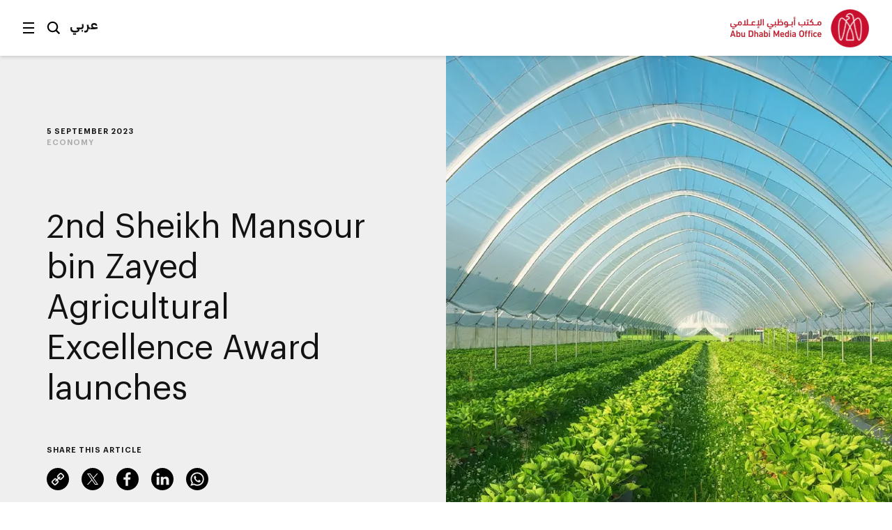

--- FILE ---
content_type: text/html;charset=utf-8
request_url: https://www.mediaoffice.abudhabi/en/economy/2nd-sheikh-mansour-bin-zayed-agricultural-excellence-award-launches/
body_size: 12716
content:



<!doctype html>
<html lang="en" class="no-js">
<head>
	<meta charset="utf-8">
	<meta http-equiv="X-UA-Compatible" content="IE=edge">
	<meta name="viewport" content="width=device-width, initial-scale=1.0, shrink-to-fit=no, viewport-fit=cover">
	
	
	
	<link rel="alternate" hreflang="ar" href="https://www.mediaoffice.abudhabi/ar/economy/2nd-sheikh-mansour-bin-zayed-agricultural-excellence-award-launches/" />
	<link rel="alternate" hreflang="en" href="https://www.mediaoffice.abudhabi/en/economy/2nd-sheikh-mansour-bin-zayed-agricultural-excellence-award-launches/" />
	<link rel="canonical" href="https://www.mediaoffice.abudhabi/en/economy/2nd-sheikh-mansour-bin-zayed-agricultural-excellence-award-launches/"/>
	<script>
		document.documentElement.classList.remove('no-js')
	</script>

	
	
		<!-- Google Tag Manager -->
		<script>
			dataLayer = [];
			
			dataLayer.push({ "pageId": "im:1e5e5b1e-ab59-4d34-ac9d-6fba78c60ce5" });
			
		</script>
	
		<script>
			(function(w,d,s,l,i){w[l]=w[l]||[];w[l].push({'gtm.start':
			new Date().getTime(),event:'gtm.js'});var f=d.getElementsByTagName(s)[0],
			j=d.createElement(s),dl=l!='dataLayer'?'&l='+l:'';j.async=true;j.src=
			'https://www.googletagmanager.com/gtm.js?id='+i+dl;f.parentNode.insertBefore(j,f);
			})(window,document,'script','dataLayer','GTM-53K6J4Z');
		</script>
	
		<!-- End Google Tag Manager -->
	
	<title>2nd Sheikh Mansour bin Zayed Agricultural Excellence Award launches</title>
	<meta name="description" content="Abu Dhabi Agriculture and Food Safety Authority (ADAFSA), the second edition of the Sheikh Mansour Bin Zayed Agricultural Excellence Award has been launched" />
	<link rel="shortcut icon" href="/static/img/favicon/favicon.baf5ddb1.ico">
	<link rel="apple-touch-icon-precomposed" href="/static/img/favicon/apple-touch-icon.3d7a75ad.png">
	<link rel="mask-icon" href="/static/img/favicon/safari-pinned-tab.7528bcc6.svg" color="#EF3F43">
	<meta name="application-name" content="Abu Dhabi Media Office">
	
	<meta property="og:type" content="website"/>
	<meta property="og:url" content="https://www.mediaoffice.abudhabi/en/economy/2nd-sheikh-mansour-bin-zayed-agricultural-excellence-award-launches/" />
	<meta property="og:title" content="2nd Sheikh Mansour bin Zayed Agricultural Excellence Award launches" />
	<meta property="og:image" content="https://www.mediaoffice.abudhabi/assets/resized/img/Abu-Dhabi-Media-Office-0-0-0-0.webp?k=7bd1853e3f" />
	<meta property="og:description" content="Abu Dhabi Agriculture and Food Safety Authority (ADAFSA), the second edition of the Sheikh Mansour Bin Zayed Agricultural Excellence Award has been launched" />
	
	<meta name="twitter:card" content="summary" />
	<meta name="twitter:url" content="https://www.mediaoffice.abudhabi/en/economy/2nd-sheikh-mansour-bin-zayed-agricultural-excellence-award-launches/" />
	<meta name="twitter:title" content="2nd Sheikh Mansour bin Zayed Agricultural Excellence Award launches" />
	<meta name="twitter:site" content="@admediaoffice"/>
	<meta name="twitter:image" content="https://www.mediaoffice.abudhabi/assets/resized/img/Abu-Dhabi-Media-Office-0-0-0-0.webp?k=7bd1853e3f" />
	<meta name="twitter:description" content="Abu Dhabi Agriculture and Food Safety Authority (ADAFSA), the second edition of the Sheikh Mansour…" />	
	
	<link href="/static/css/main.min.2414889a.css" rel="stylesheet" media="all"/>
	<script src="/static/js/head.min.996e9416.js"></script>

	
</head>
<body class="article-screen ltr">


	<!-- Google Tag Manager (noscript) -->
	
	<noscript><iframe src="https://www.googletagmanager.com/ns.html?id=GTM-53K6J4Z"
	height="0" width="0" style="display:none;visibility:hidden"></iframe></noscript>
	
	<!-- End Google Tag Manager (noscript) -->


<input type="checkbox" id="main-nav-menustate" class="menustate js-menustate" hidden="">
<input type="checkbox" id="main-nav-searchstate" class="menustate js-searchstate" hidden="">

<header class="site-header">
	<nav class="width-limit">
		<div class="controls">
			<label class="menuburger js-menuburger" for="main-nav-menustate" aria-hidden="true">
				<span class="ingredient -bun -top">
					<span class="bar"></span>
				</span>
				<span class="ingredient -patty">
					<span class="bar"></span>
				</span>
				<span class="ingredient -bun -bottom">
					<span class="bar"></span>
				</span>
			</label>

			<label for="main-nav-searchstate" class="search">
				Search
				<svg class="icon" xmlns="http://www.w3.org/2000/svg" width="24" height="24" viewBox="0 0 24 24">
					<path fill="#000000" d="M5.43786982,15.0108143 C2.79385379,12.3701204 2.79385379,8.07241582 5.43786982,5.4317219 C6.76025959,4.11099367 8.4972323,3.45139211 10.234205,3.45139211 C11.9704142,3.45139211 13.7073869,4.11099367 15.0297767,5.4317219 C17.6730292,8.07241582 17.6730292,12.3693578 15.0297767,15.0108143 C12.3849971,17.6537958 8.08264936,17.6530333 5.43786982,15.0108143 L5.43786982,15.0108143 Z M23,21.0654229 L17.6524146,15.7001551 C20.3262073,12.0910288 20.0376026,6.96520023 16.7652224,3.69769419 C13.1637717,0.100006097 7.30234778,0.101531188 3.70166062,3.69769419 C0.0994464592,7.29538229 0.0994464592,13.148679 3.70166062,16.7456045 C5.5020042,18.5444486 7.8681046,19.4434893 10.2334415,19.4434893 C12.1597633,19.4434893 14.0799771,18.8372659 15.7008971,17.6446453 L21.038557,23 L23,21.0654229 Z"></path>
				</svg>
			</label>

			
					<a class="language js-language-toggle" data-no-swup data-language="ar" data-context-path="">عربي</a>
					<noscript><a class="language -nojs" href="/ar/economy/2nd-sheikh-mansour-bin-zayed-agricultural-excellence-award-launches/">عربي</a></noscript>
				

			<div id="headersharing" class="sharing js-header-share-links">
				
					
						








	
			<ul class="external-links -xsmall -dark">
				<li class="link -u js-clipboard" data-clipboard-text="https://www.mediaoffice.abudhabi/en/economy/2nd-sheikh-mansour-bin-zayed-agricultural-excellence-award-launches/">
					<a class="target" data-no-swup href="/en/economy/2nd-sheikh-mansour-bin-zayed-agricultural-excellence-award-launches/">Link</a>
					<div class="clipboard-alert js-clipboard-alert">Copied</div>
				</li>
				<li class="link -x"><a data-no-swup class="target" target="_blank" rel="noopener nofollow" href="https://twitter.com/intent/tweet?url=https://www.mediaoffice.abudhabi/en/economy/2nd-sheikh-mansour-bin-zayed-agricultural-excellence-award-launches/&text=2nd Sheikh Mansour bin Zayed Agricultural Excellence Award launches via @admediaoffice&mdash;">Twitter</a></li>
				<li class="link -f"><a data-no-swup class="target" target="_blank" rel="noopener nofollow" href="https://www.facebook.com/sharer/sharer.php?u=https://www.mediaoffice.abudhabi/en/economy/2nd-sheikh-mansour-bin-zayed-agricultural-excellence-award-launches/&quote=2nd Sheikh Mansour bin Zayed Agricultural Excellence Award launches">Facebook</a></li>
				<li class="link -l"><a data-no-swup class="target" target="_blank" rel="noopener nofollow" href="https://www.linkedin.com/shareArticle?url=https://www.mediaoffice.abudhabi/en/economy/2nd-sheikh-mansour-bin-zayed-agricultural-excellence-award-launches/">LinkedIn</a></li>
			<li class="link -w"><a data-no-swup class="target" target="_blank" rel="noopener nofollow" href="whatsapp://send?text=https://www.mediaoffice.abudhabi/en/economy/2nd-sheikh-mansour-bin-zayed-agricultural-excellence-award-launches/">WhatsApp</a></li>
			</ul>
	

					
				
			</div>
		</div>

		<div class="articletitle" id="articletitle" aria-live="polite">
        	
                <p>2nd Sheikh Mansour bin Zayed Agricultural Excellence Award launches</p>
        	    
        </div>

	</nav>
</header>

<div class="brand-header">
	<div class="site-logo">
		<a href="/en/" class="logo">
			<img src="/static/img/adgmo-logotype.9bc57164.png" alt="Abu Dhabi Media Office" class="logotype" />
			<img src="/static/img/adgmo-logo.192dc46e.png" alt="Abu Dhabi Media Office Icon" class="icon" />
		</a>
	</div>
</div>

<div class="plain-nav -pageboundaries">
    <div class="brand-header">
        <div class="site-logo">
            <a href="/en/" class="logo">
                <img src="/static/img/adgmo-logotype.9bc57164.png" alt="Abu Dhabi Media Office" class="logotype" />
                <img src="/static/img/adgmo-logo.192dc46e.png" alt="Abu Dhabi Media Office Icon" class="icon" />
            </a>
        </div>
    </div>
</div>

<div class="site-nav nav-panel -pageboundaries">
	<ul class="items">
		
			
			
			
			<li>
				
						<a href="/en/">Home</a>
					
			</li>
		
			
			
			
			<li>
				
						<a href="/en/latest-news/">Latest News</a>
					
			</li>
		
			
			
			
			<li>
				
						<a href="/en/abudhabiinaweek/">Abu Dhabi in a Week</a>
					
			</li>
		
			
			
			
			<li>
				
						<a href="/en/this-is-abu-dhabi/">This is Abu Dhabi</a>
					
			</li>
		
			
			
			
			<li>
				
						<a href="/en/channel/year-of-family/">Year of Family</a>
					
			</li>
		
			
			
			
			<li>
				
						
						
							<h3 class="section -unlinked js-nav-section-toggle">
								<span class="label">Sections</span><span class="toggle"><svg xmlns="http://www.w3.org/2000/svg" width="14" height="10" viewBox="0 0 14 10"><polyline fill="none" stroke="currentColor" stroke-linecap="square" stroke-width="1.5" points="2 2.5 7 7.5 12 2.5"/></svg></span>
							</h3>
							<div class="subnav">
								<ul class="subitems">
									
										<li><a href="/en/arts-culture/">Arts &amp; Culture</a></li>
									
										<li><a href="/en/community/">Community</a></li>
									
										<li><a href="/en/crown-prince-news/">Crown Prince</a></li>
									
										<li><a href="/en/economy/">Economy</a></li>
									
										<li><a href="/en/education/">Education</a></li>
									
										<li><a href="/en/energy/">Energy</a></li>
									
										<li><a href="/en/environment/">Environment</a></li>
									
										<li><a href="/en/government-affairs/">Government Affairs</a></li>
									
										<li><a href="/en/health/">Health</a></li>
									
										<li><a href="/en/infrastructure/">Infrastructure</a></li>
									
										<li><a href="/en/security/">Security</a></li>
									
										<li><a href="/en/sport/">Sport</a></li>
									
										<li><a href="/en/technology/">Technology</a></li>
									
										<li><a href="/en/tourism/">Tourism</a></li>
									
										<li><a href="/en/transport/">Transport</a></li>
									
								</ul>
							</div>
						
					
			</li>
		
			
			
			
			<li>
				
						<a href="/en/channels/">Channels</a>
					
			</li>
		
			
			
			
			<li>
				
						<a href="/en/channel/admo-initiatives/">Initiatives</a>
					
			</li>
		
			
			
			
			<li>
				
						<a href="/en/abu-dhabi-media-office/">About ADMO</a>
					
			</li>
		
			
			
			
			<li>
				
						<a href="/en/contact-us/">Contact Us</a>
					
			</li>
		
	</ul>
	
	<div class="links">
		<p>Follow us</p>
		


<ul class="external-links -small -dark">
	<li class="link -x"><a class="target" data-no-swup href="https://twitter.com/admediaoffice">Twitter</a></li>
	<li class="link -f"><a class="target" data-no-swup href="https://www.facebook.com/ADmediaoffice/">Facebook</a></li>
	<li class="link -l"><a class="target" data-no-swup href="https://www.linkedin.com/company/admediaoffice">LinkedIn</a></li>
	<li class="link -i"><a class="target" data-no-swup href="https://www.instagram.com/admediaoffice/">Instagram</a></li>
	<li class="link -th"><a class="target" data-no-swup href="https://www.threads.net/@admediaoffice">Instagram</a></li>
</ul>
	</div>

	<div class="disclaimer"><p>Abu Dhabi Media Office - Copyright 2026</p></div>
</div>

<div class="search-panel nav-panel">
	
	<form method="get" action="/en/search/" class="search-form">
		<label for="search-text" class="_sr-only">Search</label>
		
		<input type="text" name="q" id="search-text" class="field" placeholder="Search our site" value="" />
		<input type="submit" class="button" value="Go" class="input-button" />
	</form>

	<div class="results">
		
			<p>Popular search terms</p>
			<div class="line-spacer -inside">
				<div class="wrap">
					<div class="border -thin"></div>
				</div>
			</div>
			<ul>
				
					<li><a href="/en/search/?q=Abu%20Dhabi">Abu Dhabi</a></li>
				
					<li><a href="/en/search/?q=Mohamed%20bin%20Zayed">Mohamed bin Zayed</a></li>
				
					<li><a href="/en/search/?q=Khaled%20bin%20Mohamed%20bin%20Zayed">Khaled bin Mohamed bin Zayed</a></li>
				
			</ul>
		
	</div>

	<div class="links">
		<p>Follow us</p>
		


<ul class="external-links -small -dark">
	<li class="link -x"><a class="target" data-no-swup href="https://twitter.com/admediaoffice">Twitter</a></li>
	<li class="link -f"><a class="target" data-no-swup href="https://www.facebook.com/ADmediaoffice/">Facebook</a></li>
	<li class="link -l"><a class="target" data-no-swup href="https://www.linkedin.com/company/admediaoffice">LinkedIn</a></li>
	<li class="link -i"><a class="target" data-no-swup href="https://www.instagram.com/admediaoffice/">Instagram</a></li>
	<li class="link -th"><a class="target" data-no-swup href="https://www.threads.net/@admediaoffice">Instagram</a></li>
</ul>
	</div>

	<div class="disclaimer"><p>Abu Dhabi Media Office - Copyright 2026</p></div>
</div>


<main class="site-body transition-fade" id="body" aria-live="polite" data-id="im:1e5e5b1e-ab59-4d34-ac9d-6fba78c60ce5">
	
			

<div class="width-limit -site -pageboundaries -hideOnDesktop">
	<div class="breadcrumb-list -tightenbottom -inset">
		<ul class="breadcrumbs">
			<li class="crumb"><a href="/en/">Home</a></li>
			<li class="crumb"><a href="/en/economy/">Economy</a></li>
			<li class="crumb">2nd Sheikh Mansour bin Zayed Agricultural Excellence Award launches</li>
		</ul>
	</div>
</div>

<script type="application/ld+json">
	{ "@context": "https://schema.org", "@type": "BreadcrumbList", "itemListElement": [ { "@type": "ListItem", "position": 1, "name": "2nd Sheikh Mansour bin Zayed Agricultural Excellence Award launches", "item": "https://www.mediaoffice.abudhabi/en/" }, { "@type": "ListItem", "position": 2, "name": "Economy", "item": "https://www.mediaoffice.abudhabi/en/economy/" }, { "@type": "ListItem", "position": 3, "name": "2nd Sheikh Mansour bin Zayed Agricultural Excellence Award launches" } ] }
</script>

			<div class="article-header">
				<div class="content">
					

	<div class="meta">
		<p class="title-label">5 September 2023</p>
		
			
					<p class="-grey"><a href="/en/economy/">Economy</a></p>
				
		
	</div>


					
					
							<figure class="media-element">
								<div class="image">
									<div class="aspect" style="padding-top: 56.25%">
										<img data-src="/assets/resized/sm/upload/xj/a4/4a/ss/20230904_ADAFSA_Launches%20Second%20Edition%20of%20SMAEA_web-0-690-0-0.webp?k=73d3d9a32d" data-srcset="/assets/resized/sm/upload/xj/a4/4a/ss/20230904_ADAFSA_Launches%20Second%20Edition%20of%20SMAEA_web-0-690-0-0.webp?k=73d3d9a32d 690w, /assets/resized/sm/upload/xj/a4/4a/ss/20230904_ADAFSA_Launches%20Second%20Edition%20of%20SMAEA_web-0-1380-0-0.webp?k=ad4854c87d 1380w" width="690" height="388" alt="2nd Sheikh Mansour bin Zayed Agricultural Excellence Award launches" class="lazyload -lazy" />
										<noscript>
											<img src="/assets/resized/sm/upload/xj/a4/4a/ss/20230904_ADAFSA_Launches%20Second%20Edition%20of%20SMAEA_web-0-690-0-0.webp?k=73d3d9a32d" srcset="/assets/resized/sm/upload/xj/a4/4a/ss/20230904_ADAFSA_Launches%20Second%20Edition%20of%20SMAEA_web-0-690-0-0.webp?k=73d3d9a32d 690w, /assets/resized/sm/upload/xj/a4/4a/ss/20230904_ADAFSA_Launches%20Second%20Edition%20of%20SMAEA_web-0-1380-0-0.webp?k=ad4854c87d 1380w" width="690" height="388" alt="2nd Sheikh Mansour bin Zayed Agricultural Excellence Award launches" />
										</noscript>
									</div>
								</div>
							</figure>
						
					<h1 class="title">2nd Sheikh Mansour bin Zayed Agricultural Excellence Award launches</h1>
					

					








	
		<div class="share js-article-share-links">
			<p class="share-options">Share this article</p>
	
			<ul class="external-links -dark">
				<li class="link -u js-clipboard" data-clipboard-text="https://www.mediaoffice.abudhabi/en/economy/2nd-sheikh-mansour-bin-zayed-agricultural-excellence-award-launches/">
					<a class="target" data-no-swup href="/en/economy/2nd-sheikh-mansour-bin-zayed-agricultural-excellence-award-launches/">Link</a>
					<div class="clipboard-alert js-clipboard-alert">Copied</div>
				</li>
				<li class="link -x"><a data-no-swup class="target" target="_blank" rel="noopener nofollow" href="https://twitter.com/intent/tweet?url=https://www.mediaoffice.abudhabi/en/economy/2nd-sheikh-mansour-bin-zayed-agricultural-excellence-award-launches/&text=2nd Sheikh Mansour bin Zayed Agricultural Excellence Award launches via @admediaoffice&mdash;">Twitter</a></li>
				<li class="link -f"><a data-no-swup class="target" target="_blank" rel="noopener nofollow" href="https://www.facebook.com/sharer/sharer.php?u=https://www.mediaoffice.abudhabi/en/economy/2nd-sheikh-mansour-bin-zayed-agricultural-excellence-award-launches/&quote=2nd Sheikh Mansour bin Zayed Agricultural Excellence Award launches">Facebook</a></li>
				<li class="link -l"><a data-no-swup class="target" target="_blank" rel="noopener nofollow" href="https://www.linkedin.com/shareArticle?url=https://www.mediaoffice.abudhabi/en/economy/2nd-sheikh-mansour-bin-zayed-agricultural-excellence-award-launches/">LinkedIn</a></li>
			<li class="link -w"><a data-no-swup class="target" target="_blank" rel="noopener nofollow" href="whatsapp://send?text=https://www.mediaoffice.abudhabi/en/economy/2nd-sheikh-mansour-bin-zayed-agricultural-excellence-award-launches/">WhatsApp</a></li>
			</ul>
	
		</div>
	

				</div>
			</div>
			

<div class="width-limit -site -pageboundaries -hideOnMobile">
	<div class="breadcrumb-list -inset">
		<ul class="breadcrumbs">
			<li class="crumb"><a href="/en/">Home</a></li>
			<li class="crumb"><a href="/en/economy/">Economy</a></li>
			<li class="crumb">2nd Sheikh Mansour bin Zayed Agricultural Excellence Award launches</li>
		</ul>
	</div>
</div>

<script type="application/ld+json">
	{ "@context": "https://schema.org", "@type": "BreadcrumbList", "itemListElement": [ { "@type": "ListItem", "position": 1, "name": "2nd Sheikh Mansour bin Zayed Agricultural Excellence Award launches", "item": "https://www.mediaoffice.abudhabi/en/" }, { "@type": "ListItem", "position": 2, "name": "Economy", "item": "https://www.mediaoffice.abudhabi/en/economy/" }, { "@type": "ListItem", "position": 3, "name": "2nd Sheikh Mansour bin Zayed Agricultural Excellence Award launches" } ] }
</script>

			<div class="width-limit -site -pageboundaries">
				<div class="article-column">
		
		<div class="article-body">
			<div class="content">
				

	
			<p>Named after <a href="/en/topic/mansour-bin-zayed-al-nahyan/">His Highness Sheikh Mansour bin Zayed Al Nahyan,</a> Vice President of the UAE, Deputy Prime Minister, Minister of the Presidential Court, and Chairman of the Board of Directors of the <a href="/en/topic/abu-dhabi-agriculture-and-food-safety-authority/">Abu Dhabi Agriculture and Food Safety Authority (ADAFSA)</a>, the second edition of the <a href="/en/topic/sheikh-mansour-bin-zayed-award-for-agricultural/">Sheikh Mansour Bin Zayed Agricultural Excellence Award</a> has been launched.</p>
<p>Organised by ADAFSA, the award aims to stimulate growth in crop and livestock agricultural sectors, while also recognising outstanding farmers and livestock breeders in the UAE. The award will highlight their crucial role in achieving agricultural sustainability, UAE food security and elevating the quality of local production. Additionally, it aims to foster a spirit of positive competition among farmers and livestock breeders.</p>
<p>With prizes totalling more than AED10 million, the award's second cycle encompasses various categories, including main award categories, several activities associated with the <a href="/en/topic/sheikh-zayed-festival/">Sheikh Zayed Festival</a> in Al Wathba, as well as various other festivals organised within the award.</p>
<p>Her Excellency Dr Mariam Hareb Al Suwaidi, Deputy Director General for Operational Affairs and Chairman of the Higher Organising Committee of the Sheikh Mansour bin Zayed Agricultural Excellence Award, emphasised that the programme continues to receive support from His Highness Sheikh Mansour bin Zayed Al Nahyan, who deeply believes in the significance of the agriculture and animal wealth sector.</p>
<p>The initiative is in line with His Highness&rsquo; dedication to encourage and honour distinguished farmers, livestock breeders, and commercial farms across the UAE. Moreover, it aims to promote agricultural innovation, both in crop and livestock sectors, and encourage the adoption of best agricultural practices.</p>
<p>This year, the award introduces a new category, adding to the existing nine festivals and 62 competitions associated with the award. The award is divided into four main categories.</p>
<p>The first category features eight sub-category awards for distinguished farmers and breeders, with four given to crop production-related sub-categories, including the Best Farm in Open Field Cultivation, the Best Farm in Greenhouse Cultivation, the Best Farm in Fruit Production, and the Best Organic Farm. The other four sub-category awards will be given to animal production-related sub-categories, including Productive Farm, Small-Scale Producers, Beekeepers, and Aquatic Farms.</p>
<p>The Agricultural Innovation Category features two awards, the first for crop production and the other for animal production. Meanwhile, the Commercial Farms Category features two awards, one for commercial animal production, and the other for commercial crop production.</p>
<p>For the award's second edition, a new category was introduced to recognise exceptional women in agriculture. This fourth category is dedicated to honouring the best distinguished woman farmer and breeder, with two awards: one for the Best Distinguished Farmer and the other for the Best Distinguished Breeder. The aim is to support and recognise women's significant role and efforts in agriculture, which contribute to enhancing the food security system.</p>
<p>In addition to the main award categories, this year's edition includes various associated contests, such as the best product of dates, best manufacturing products from palm, best fruit basket of the house, best fig basket, and best Sidr fruits competitions. Additionally, there will be a live cooking competition, a contest for the best animal and marine food processing, a competition for the best dairy product, livestock competitions, and an awareness of promotional competition.</p>
<p>The award's activities will be complemented by diverse festivals, including the Fig Festival, Almond Festival, Strawberry Festival, Sidr Festival, Corn Festival, Local Aquaculture Farms Products Festival (Our Farms Fish/Desert Fish), Traditional Food Festival for Productive Families, Agricultural Inputs Festival, and Dairy Products Festival &ndash; Factories Category, all organised within the Sheikh Zayed Festival in Al Wathba.</p>
<p>Registration will be open until November 2023, after which the technical and field evaluation phase will begin. Qualifying farms will be evaluated in person according to the criteria and conditions of the award, which were devised by a specialised technical committee of experts and technicians in crop and livestock agriculture, in addition to agricultural innovation.</p>
<p>The finalists will be announced after the preliminary evaluation results are approved, and the award ceremony to honour the winners will take place in February 2024, with the presence of all participants.</p>
<p>The Sheikh Mansour bin Zayed Agricultural Excellence Award aims to emphasise the UAE's leading role in stimulating sustainable agriculture and innovation, and to highlight the keenness of the wise leadership to honour outstanding farmers and breeders. The award is also a tribute to ADAFSA's achievements in agricultural sustainability and food and biosecurity.</p>
<p><a href="/en/environment/adafsa-honours-50-winners-of-inaugural-sheikh-mansour-bin-zayed-agricultural-excellence-award/">The inaugural award was well-received by farmers and other interested parties. Fifty participants won prizes in the first session, and 171 participants won prizes in the associated contests. In total, 832 participants from various emirates and GCC countries competed in the award and its associated contests</a>.</p>
<p>In the first round of the award, a total of 348 participants from various emirates joined in the competition across the three main categories of the award. Out of the total number of participants, 227 competed in the crop category while 121 participated in the livestock category.</p>
<p>ADAFSA invites all small-scale farmers, breeders, and commercial farmers in the UAE to promptly register to participate in the Award through the registration form on the award&rsquo;s website <a href="https://smaea.ae/" target="_blank" rel="noopener">www.smaea.ae</a> For any enquiries, individuals can contact the award organisers via 0542893389.</p>
		

			</div>
			</div>

			
				<div class="tag-footer">
					<div class="content">
						<div class="border">
							<div class="tags-list">
								
									<a href="/en/topic/abu-dhabi-agriculture-and-food-safety-authority/" class="tag">Abu Dhabi Agriculture and Food Safety Authority</a>
								
									<a href="/en/economy/" class="tag">Economy</a>
								
									<a href="/en/topic/sheikh-mansour-bin-zayed-award-for-agricultural/" class="tag">Sheikh Mansour Bin Zayed Award for Agricultural Excellence</a>
								
									<a href="/en/topic/sheikh-zayed-festival/" class="tag">Sheikh Zayed Festival</a>
								
							</div>
						</div>
					</div>
				</div>
			
		</div>

		
		
			<script type="application/ld+json">
				{"image":["/assets/img/Abu-Dhabi-Media-Office.jpg?k=84c67374b2"],"articleBody":"Named after His Highness Sheikh Mansour bin Zayed Al Nahyan, Vice President of the UAE, Deputy Prime Minister, Minister of the Presidential Court, and Chairman of the Board of Directors of the Abu Dhabi Agriculture and Food Safety Authority (ADAFSA), the second edition of the Sheikh Mansour Bin Zayed Agricultural Excellence Award has been launched.\r\nOrganised by ADAFSA, the award aims to stimulate growth in crop and livestock agricultural sectors, while also recognising outstanding farmers and livestock breeders in the UAE. The award will highlight their crucial role in achieving agricultural sustainability, UAE food security and elevating the quality of local production. Additionally, it aims to foster a spirit of positive competition among farmers and livestock breeders.\r\nWith prizes totalling more than AED10 million, the award's second cycle encompasses various categories, including main award categories, several activities associated with the Sheikh Zayed Festival in Al Wathba, as well as various other festivals organised within the award.\r\nHer Excellency Dr Mariam Hareb Al Suwaidi, Deputy Director General for Operational Affairs and Chairman of the Higher Organising Committee of the Sheikh Mansour bin Zayed Agricultural Excellence Award, emphasised that the programme continues to receive support from His Highness Sheikh Mansour bin Zayed Al Nahyan, who deeply believes in the significance of the agriculture and animal wealth sector.\r\nThe initiative is in line with His Highness\u2019 dedication to encourage and honour distinguished farmers, livestock breeders, and commercial farms across the UAE. Moreover, it aims to promote agricultural innovation, both in crop and livestock sectors, and encourage the adoption of best agricultural practices.\r\nThis year, the award introduces a new category, adding to the existing nine festivals and 62 competitions associated with the award. The award is divided into four main categories.\r\nThe first category features eight sub-category awards for distinguished farmers and breeders, with four given to crop production-related sub-categories, including the Best Farm in Open Field Cultivation, the Best Farm in Greenhouse Cultivation, the Best Farm in Fruit Production, and the Best Organic Farm. The other four sub-category awards will be given to animal production-related sub-categories, including Productive Farm, Small-Scale Producers, Beekeepers, and Aquatic Farms.\r\nThe Agricultural Innovation Category features two awards, the first for crop production and the other for animal production. Meanwhile, the Commercial Farms Category features two awards, one for commercial animal production, and the other for commercial crop production.\r\nFor the award's second edition, a new category was introduced to recognise exceptional women in agriculture. This fourth category is dedicated to honouring the best distinguished woman farmer and breeder, with two awards: one for the Best Distinguished Farmer and the other for the Best Distinguished Breeder. The aim is to support and recognise women's significant role and efforts in agriculture, which contribute to enhancing the food security system.\r\nIn addition to the main award categories, this year's edition includes various associated contests, such as the best product of dates, best manufacturing products from palm, best fruit basket of the house, best fig basket, and best Sidr fruits competitions. Additionally, there will be a live cooking competition, a contest for the best animal and marine food processing, a competition for the best dairy product, livestock competitions, and an awareness of promotional competition.\r\nThe award's activities will be complemented by diverse festivals, including the Fig Festival, Almond Festival, Strawberry Festival, Sidr Festival, Corn Festival, Local Aquaculture Farms Products Festival (Our Farms Fish/Desert Fish), Traditional Food Festival for Productive Families, Agricultural Inputs Festival, and Dairy Products Festival \u2013 Factories Category, all organised within the Sheikh Zayed Festival in Al Wathba.\r\nRegistration will be open until November 2023, after which the technical and field evaluation phase will begin. Qualifying farms will be evaluated in person according to the criteria and conditions of the award, which were devised by a specialised technical committee of experts and technicians in crop and livestock agriculture, in addition to agricultural innovation.\r\nThe finalists will be announced after the preliminary evaluation results are approved, and the award ceremony to honour the winners will take place in February 2024, with the presence of all participants.\r\nThe Sheikh Mansour bin Zayed Agricultural Excellence Award aims to emphasise the UAE's leading role in stimulating sustainable agriculture and innovation, and to highlight the keenness of the wise leadership to honour outstanding farmers and breeders. The award is also a tribute to ADAFSA's achievements in agricultural sustainability and food and biosecurity.\r\nThe inaugural award was well-received by farmers and other interested parties. Fifty participants won prizes in the first session, and 171 participants won prizes in the associated contests. In total, 832 participants from various emirates and GCC countries competed in the award and its associated contests.\r\nIn the first round of the award, a total of 348 participants from various emirates joined in the competition across the three main categories of the award. Out of the total number of participants, 227 competed in the crop category while 121 participated in the livestock category.\r\nADAFSA invites all small-scale farmers, breeders, and commercial farmers in the UAE to promptly register to participate in the Award through the registration form on the award\u2019s website www.smaea.ae For any enquiries, individuals can contact the award organisers via 0542893389.","@type":"NewsArticle","author":[{"@type":"Organization","name":"Abu Dhabi Media Office","logo":{"@type":"ImageObject","width":526,"url":"https://www.mediaoffice.abudhabi/static/img/adgmo-logo.192dc46e.png","height":110}}],"dateModified":"2025-09-30 10:13:27.687","isAccessibleForFree":true,"mainEntityOfPage":"https://www.mediaoffice.abudhabi/en/economy/2nd-sheikh-mansour-bin-zayed-agricultural-excellence-award-launches/","@context":"http://schema.org","url":"https://www.mediaoffice.abudhabi/en/economy/2nd-sheikh-mansour-bin-zayed-agricultural-excellence-award-launches/","datePublished":"2023-09-05 15:59:10.145","publisher":[{"@type":"Organization","name":"Abu Dhabi Media Office","logo":{"@type":"ImageObject","width":526,"url":"https://www.mediaoffice.abudhabi/static/img/adgmo-logo.192dc46e.png","height":110}}],"headline":"2nd Sheikh Mansour bin Zayed Agricultural Excellence Award launches","articleSection":"Economy"}
			</script>
		

	</div>

	

	
		
			<div class="grid-block">
				<div class="width-limit -site -pageboundaries">
					<div class="row-header -border -lazy lazyload" data-expand="-100">
						<div class="content">
							<h3 class="title">More on this Topic</h3>
						</div>
					</div>
					<div class="tile-grid -lazy js-tile-grid">
						
							







<div class="griditem type1" data-title-length="125">
	<div class="aspect"></div>
	<div class="container">
    
		<div class="promo-tile js-tile -lightoverlay -single" data-type="1">
			
				
				<div class="media-element -image">
					<div class="image">
						<div class="aspect">
							<img data-src="/assets/resized/sm/upload/i5/uq/4n/xg/20251219_GC_ADAFSA_AD%20Hosts%20Regional%20Camel%20Movement%20Workshop_Web-0-323-0-404-crop-aspect-NORTH.webp?k=04077477b3" data-srcset="/assets/resized/sm/upload/i5/uq/4n/xg/20251219_GC_ADAFSA_AD%20Hosts%20Regional%20Camel%20Movement%20Workshop_Web-0-323-0-404-crop-aspect-NORTH.webp?k=04077477b3 323w, /assets/resized/sm/upload/i5/uq/4n/xg/20251219_GC_ADAFSA_AD%20Hosts%20Regional%20Camel%20Movement%20Workshop_Web-0-646-0-808-crop-aspect-NORTH.webp?k=648f2ccd59 646w" width="323" height="404" alt="" class="-lazy lazyload" />
							<noscript>
								<img src="/assets/resized/sm/upload/i5/uq/4n/xg/20251219_GC_ADAFSA_AD%20Hosts%20Regional%20Camel%20Movement%20Workshop_Web-0-323-0-404-crop-aspect-NORTH.webp?k=04077477b3" srcset="/assets/resized/sm/upload/i5/uq/4n/xg/20251219_GC_ADAFSA_AD%20Hosts%20Regional%20Camel%20Movement%20Workshop_Web-0-323-0-404-crop-aspect-NORTH.webp?k=04077477b3 323w, /assets/resized/sm/upload/i5/uq/4n/xg/20251219_GC_ADAFSA_AD%20Hosts%20Regional%20Camel%20Movement%20Workshop_Web-0-646-0-808-crop-aspect-NORTH.webp?k=648f2ccd59 646w" width="323" height="404" alt="" />
							</noscript>
						</div>
					</div>
					
				</div>
				<div class="overlay -tall"></div>
			
			<a href="/en/security/abu-dhabi-agriculture-and-food-safety-authority-hosts-regional-workshop-on-facilitating-the-movement-of-camels-across-borders/" class="tile-content js-tile-content">
				<div class="content">
					<p class="metadata">Security</p>
					<div class="body js-tile-body">
						
						<h3 class="title -long" data-category="Security">Abu Dhabi Agriculture and Food Safety Authority hosts regional workshop on Facilitating the Movement of Camels Across Borders</h3>
						
					</div>
				</div>
				
			</a>
			
		</div>
	</div>
</div>
						
							







<div class="griditem type1" data-title-length="129">
	<div class="aspect"></div>
	<div class="container">
    
		<div class="promo-tile js-tile -lightoverlay -single" data-type="1">
			
				
				<div class="media-element -image">
					<div class="image">
						<div class="aspect">
							<img data-src="/assets/resized/sm/upload/jm/1c/x2/mi/20251216_GC_ADAFSA_Issues%20Resolution%20to%20Regulate%20Veterinary%20Medical%20Practices-02-0-323-0-404-crop-aspect-NORTH.webp?k=ef16e09342" data-srcset="/assets/resized/sm/upload/jm/1c/x2/mi/20251216_GC_ADAFSA_Issues%20Resolution%20to%20Regulate%20Veterinary%20Medical%20Practices-02-0-323-0-404-crop-aspect-NORTH.webp?k=ef16e09342 323w, /assets/resized/sm/upload/jm/1c/x2/mi/20251216_GC_ADAFSA_Issues%20Resolution%20to%20Regulate%20Veterinary%20Medical%20Practices-02-0-646-0-808-crop-aspect-NORTH.webp?k=fb9cb1219c 646w" width="323" height="404" alt="" class="-lazy lazyload" />
							<noscript>
								<img src="/assets/resized/sm/upload/jm/1c/x2/mi/20251216_GC_ADAFSA_Issues%20Resolution%20to%20Regulate%20Veterinary%20Medical%20Practices-02-0-323-0-404-crop-aspect-NORTH.webp?k=ef16e09342" srcset="/assets/resized/sm/upload/jm/1c/x2/mi/20251216_GC_ADAFSA_Issues%20Resolution%20to%20Regulate%20Veterinary%20Medical%20Practices-02-0-323-0-404-crop-aspect-NORTH.webp?k=ef16e09342 323w, /assets/resized/sm/upload/jm/1c/x2/mi/20251216_GC_ADAFSA_Issues%20Resolution%20to%20Regulate%20Veterinary%20Medical%20Practices-02-0-646-0-808-crop-aspect-NORTH.webp?k=fb9cb1219c 646w" width="323" height="404" alt="" />
							</noscript>
						</div>
					</div>
					
				</div>
				<div class="overlay -tall"></div>
			
			<a href="/en/economy/abu-dhabi-agriculture-and-food-safety-authority-adafsa-issues-resolution-regulating-veterinary-medical-practices-in-the-emirate/" class="tile-content js-tile-content">
				<div class="content">
					<p class="metadata">Economy</p>
					<div class="body js-tile-body">
						
						<h3 class="title -long" data-category="Economy">Abu Dhabi Agriculture and Food Safety Authority (ADAFSA) issues resolution regulating veterinary medical practices in the emirate</h3>
						
					</div>
				</div>
				
			</a>
			
		</div>
	</div>
</div>
						
							







<div class="griditem type1" data-title-length="100">
	<div class="aspect"></div>
	<div class="container">
    
		<div class="promo-tile js-tile -lightoverlay -single" data-type="1">
			
				
				<div class="media-element -image">
					<div class="image">
						<div class="aspect">
							<img data-src="/assets/resized/sm/upload/b0/xi/14/hv/web-0-323-0-404-crop-aspect-NORTH.webp?k=7b72103760" data-srcset="/assets/resized/sm/upload/b0/xi/14/hv/web-0-323-0-404-crop-aspect-NORTH.webp?k=7b72103760 323w, /assets/resized/sm/upload/b0/xi/14/hv/web-0-646-0-808-crop-aspect-NORTH.webp?k=eeb7207392 646w" width="323" height="404" alt="" class="-lazy lazyload" />
							<noscript>
								<img src="/assets/resized/sm/upload/b0/xi/14/hv/web-0-323-0-404-crop-aspect-NORTH.webp?k=7b72103760" srcset="/assets/resized/sm/upload/b0/xi/14/hv/web-0-323-0-404-crop-aspect-NORTH.webp?k=7b72103760 323w, /assets/resized/sm/upload/b0/xi/14/hv/web-0-646-0-808-crop-aspect-NORTH.webp?k=eeb7207392 646w" width="323" height="404" alt="" />
							</noscript>
						</div>
					</div>
					
				</div>
				<div class="overlay -tall"></div>
			
			<a href="/en/environment/largest-ever-global-food-week-in-abu-dhabi-strengthens-food-security-and-agricultural-sustainability/" class="tile-content js-tile-content">
				<div class="content">
					<p class="metadata">Environment</p>
					<div class="body js-tile-body">
						
						<h3 class="title -long" data-category="Environment">Largest-ever Global Food Week in Abu Dhabi strengthens food security and agricultural sustainability</h3>
						
					</div>
				</div>
				
			</a>
			
		</div>
	</div>
</div>
						
							







<div class="griditem type1" data-title-length="143">
	<div class="aspect"></div>
	<div class="container">
    
		<div class="promo-tile js-tile -lightoverlay -single" data-type="1">
			
				
				<div class="media-element -image">
					<div class="image">
						<div class="aspect">
							<img data-src="/assets/resized/sm/upload/2v/gs/kw/uj/20251020_ADAFSA_Earns%20Global%20Recognition%20at%20Apimondia%202025_Artboard%201-0-323-0-404-crop-aspect-NORTH.webp?k=7eb1e3c9da" data-srcset="/assets/resized/sm/upload/2v/gs/kw/uj/20251020_ADAFSA_Earns%20Global%20Recognition%20at%20Apimondia%202025_Artboard%201-0-323-0-404-crop-aspect-NORTH.webp?k=7eb1e3c9da 323w, /assets/resized/sm/upload/2v/gs/kw/uj/20251020_ADAFSA_Earns%20Global%20Recognition%20at%20Apimondia%202025_Artboard%201-0-646-0-808-crop-aspect-NORTH.webp?k=360660bd2f 646w" width="323" height="404" alt="" class="-lazy lazyload" />
							<noscript>
								<img src="/assets/resized/sm/upload/2v/gs/kw/uj/20251020_ADAFSA_Earns%20Global%20Recognition%20at%20Apimondia%202025_Artboard%201-0-323-0-404-crop-aspect-NORTH.webp?k=7eb1e3c9da" srcset="/assets/resized/sm/upload/2v/gs/kw/uj/20251020_ADAFSA_Earns%20Global%20Recognition%20at%20Apimondia%202025_Artboard%201-0-323-0-404-crop-aspect-NORTH.webp?k=7eb1e3c9da 323w, /assets/resized/sm/upload/2v/gs/kw/uj/20251020_ADAFSA_Earns%20Global%20Recognition%20at%20Apimondia%202025_Artboard%201-0-646-0-808-crop-aspect-NORTH.webp?k=360660bd2f 646w" width="323" height="404" alt="" />
							</noscript>
						</div>
					</div>
					
				</div>
				<div class="overlay -tall"></div>
			
			<a href="/en/environment/abu-dhabi-agriculture-and-food-safety-authority-adafsa-earns-global-recognition-at-apimondia-2025-copenhagen-for-uae-beekeeping-encyclopaedia/" class="tile-content js-tile-content">
				<div class="content">
					<p class="metadata">Environment</p>
					<div class="body js-tile-body">
						
						<h3 class="title -long" data-category="Environment">Abu Dhabi Agriculture and Food Safety Authority (ADAFSA) earns global recognition at Apimondia 2025 Copenhagen for UAE beekeeping encyclopaedia</h3>
						
					</div>
				</div>
				
			</a>
			
		</div>
	</div>
</div>
						
					</div>
					<div class="fade -left"></div>
					<div class="fade -right"></div>
				</div>
			</div>
		
	

	
		<div class="grid-block related-articles">
			<div class="width-limit -site -pageboundaries">
				<div class="row-header -border -lazy lazyload" data-expand="-100">
					<div class="content">
						<h3 class="title">Related Stories</h3>
					</div>
				</div>
				<div class="tile-grid -lazy js-tile-grid">
					
						







<div class="griditem type1" data-title-length="129">
	<div class="aspect"></div>
	<div class="container">
    
		<div class="promo-tile js-tile -darkoverlay -single" data-type="1">
			
				
				<div class="media-element -image">
					<div class="image">
						<div class="aspect">
							<img data-src="/assets/resized/sm/upload/j1/kv/fp/rm/web-0-323-0-404-crop-aspect-NORTH.webp?k=b670c1e75c" data-srcset="/assets/resized/sm/upload/j1/kv/fp/rm/web-0-323-0-404-crop-aspect-NORTH.webp?k=b670c1e75c 323w, /assets/resized/sm/upload/j1/kv/fp/rm/web-0-646-0-808-crop-aspect-NORTH.webp?k=34068a66ca 646w" width="323" height="404" alt="" class="-lazy lazyload" />
							<noscript>
								<img src="/assets/resized/sm/upload/j1/kv/fp/rm/web-0-323-0-404-crop-aspect-NORTH.webp?k=b670c1e75c" srcset="/assets/resized/sm/upload/j1/kv/fp/rm/web-0-323-0-404-crop-aspect-NORTH.webp?k=b670c1e75c 323w, /assets/resized/sm/upload/j1/kv/fp/rm/web-0-646-0-808-crop-aspect-NORTH.webp?k=34068a66ca 646w" width="323" height="404" alt="" />
							</noscript>
						</div>
					</div>
					
				</div>
				<div class="overlay -tall"></div>
			
			<a href="/en/arts-culture/under-the-patronage-of-mansour-bin-zayed-3rd-al-wathba-date-festival-to-take-place-in-abu-dhabi-as-part-of-sheikh-zayed-festival/" class="tile-content js-tile-content">
				<div class="content">
					<p class="metadata">Arts & Culture</p>
					<div class="body js-tile-body">
						
						<h3 class="title -long" data-category="Arts &amp; Culture">Under the patronage of Mansour bin Zayed, 3rd Al Wathba Date Festival to take place in Abu Dhabi as part of Sheikh Zayed Festival</h3>
						
					</div>
				</div>
				
			</a>
			
		</div>
	</div>
</div>
					
						







<div class="griditem type1" data-title-length="84">
	<div class="aspect"></div>
	<div class="container">
    
		<div class="promo-tile js-tile -darkoverlay -single" data-type="1">
			
				
				<div class="media-element -image">
					<div class="image">
						<div class="aspect">
							<img data-src="/assets/resized/sm/upload/gi/up/1n/69/20260102_GC_SZF_Record-Breaking%20New%20Year%E2%80%99s%20Eve_Web-0-323-0-404-crop-aspect-NORTH.webp?k=c32428e188" data-srcset="/assets/resized/sm/upload/gi/up/1n/69/20260102_GC_SZF_Record-Breaking%20New%20Year%E2%80%99s%20Eve_Web-0-323-0-404-crop-aspect-NORTH.webp?k=c32428e188 323w, /assets/resized/sm/upload/gi/up/1n/69/20260102_GC_SZF_Record-Breaking%20New%20Year%E2%80%99s%20Eve_Web-0-646-0-808-crop-aspect-NORTH.webp?k=3193ee71c6 646w" width="323" height="404" alt="" class="-lazy lazyload" />
							<noscript>
								<img src="/assets/resized/sm/upload/gi/up/1n/69/20260102_GC_SZF_Record-Breaking%20New%20Year%E2%80%99s%20Eve_Web-0-323-0-404-crop-aspect-NORTH.webp?k=c32428e188" srcset="/assets/resized/sm/upload/gi/up/1n/69/20260102_GC_SZF_Record-Breaking%20New%20Year%E2%80%99s%20Eve_Web-0-323-0-404-crop-aspect-NORTH.webp?k=c32428e188 323w, /assets/resized/sm/upload/gi/up/1n/69/20260102_GC_SZF_Record-Breaking%20New%20Year%E2%80%99s%20Eve_Web-0-646-0-808-crop-aspect-NORTH.webp?k=3193ee71c6 646w" width="323" height="404" alt="" />
							</noscript>
						</div>
					</div>
					
				</div>
				<div class="overlay -tall"></div>
			
			<a href="/en/tourism/sheikh-zayed-festival-breaks-5-guinness-world-records-at-new-years-eve-celebrations/" class="tile-content js-tile-content">
				<div class="content">
					<p class="metadata">Tourism</p>
					<div class="body js-tile-body">
						
						<h3 class="title -short" data-category="Tourism">Sheikh Zayed Festival breaks 5 Guinness World Records at New Year’s Eve celebrations</h3>
						
					</div>
				</div>
				
			</a>
			
		</div>
	</div>
</div>
					
						







<div class="griditem type1" data-title-length="126">
	<div class="aspect"></div>
	<div class="container">
    
		<div class="promo-tile js-tile -darkoverlay -single" data-type="1">
			
				
				<div class="media-element -image">
					<div class="image">
						<div class="aspect">
							<img data-src="/assets/resized/sm/upload/p2/o0/0q/tg/20251225_GC_Sheikh%20Zayed%20Festival%20NYE%20Fireworks_Web-0-323-0-404-crop-aspect-NORTH.webp?k=3d8b29cdca" data-srcset="/assets/resized/sm/upload/p2/o0/0q/tg/20251225_GC_Sheikh%20Zayed%20Festival%20NYE%20Fireworks_Web-0-323-0-404-crop-aspect-NORTH.webp?k=3d8b29cdca 323w, /assets/resized/sm/upload/p2/o0/0q/tg/20251225_GC_Sheikh%20Zayed%20Festival%20NYE%20Fireworks_Web-0-646-0-808-crop-aspect-NORTH.webp?k=1110b5fd55 646w" width="323" height="404" alt="" class="-lazy lazyload" />
							<noscript>
								<img src="/assets/resized/sm/upload/p2/o0/0q/tg/20251225_GC_Sheikh%20Zayed%20Festival%20NYE%20Fireworks_Web-0-323-0-404-crop-aspect-NORTH.webp?k=3d8b29cdca" srcset="/assets/resized/sm/upload/p2/o0/0q/tg/20251225_GC_Sheikh%20Zayed%20Festival%20NYE%20Fireworks_Web-0-323-0-404-crop-aspect-NORTH.webp?k=3d8b29cdca 323w, /assets/resized/sm/upload/p2/o0/0q/tg/20251225_GC_Sheikh%20Zayed%20Festival%20NYE%20Fireworks_Web-0-646-0-808-crop-aspect-NORTH.webp?k=1110b5fd55 646w" width="323" height="404" alt="" />
							</noscript>
						</div>
					</div>
					
				</div>
				<div class="overlay -tall"></div>
			
			<a href="/en/tourism/sheikh-zayed-festival-to-celebrate-new-years-eve-with-62min-fireworks-display-and-world-1st-drone-show-featuring-6500-drones/" class="tile-content js-tile-content">
				<div class="content">
					<p class="metadata">Tourism</p>
					<div class="body js-tile-body">
						
						<h3 class="title -long" data-category="Tourism">Sheikh Zayed Festival to celebrate New Year’s Eve with 62min fireworks display and world-1st drone show featuring 6,500 drones</h3>
						
					</div>
				</div>
				
			</a>
			
		</div>
	</div>
</div>
					
						







<div class="griditem type1" data-title-length="91">
	<div class="aspect"></div>
	<div class="container">
    
		<div class="promo-tile js-tile -lightoverlay -single" data-type="1">
			
				
				<div class="media-element -image">
					<div class="image">
						<div class="aspect">
							<img data-src="/assets/resized/sm/upload/zu/6f/m2/60/thumb-20251222_GC_ADSC_Bike-Abu-Dhabi-Grab-Fondo-08-0-323-0-404-crop-aspect-NORTH.webp?k=90b91a3a7c" data-srcset="/assets/resized/sm/upload/zu/6f/m2/60/thumb-20251222_GC_ADSC_Bike-Abu-Dhabi-Grab-Fondo-08-0-323-0-404-crop-aspect-NORTH.webp?k=90b91a3a7c 323w, /assets/resized/sm/upload/zu/6f/m2/60/thumb-20251222_GC_ADSC_Bike-Abu-Dhabi-Grab-Fondo-08-0-646-0-808-crop-aspect-NORTH.webp?k=8a6c1e3678 646w" width="323" height="404" alt="" class="-lazy lazyload" />
							<noscript>
								<img src="/assets/resized/sm/upload/zu/6f/m2/60/thumb-20251222_GC_ADSC_Bike-Abu-Dhabi-Grab-Fondo-08-0-323-0-404-crop-aspect-NORTH.webp?k=90b91a3a7c" srcset="/assets/resized/sm/upload/zu/6f/m2/60/thumb-20251222_GC_ADSC_Bike-Abu-Dhabi-Grab-Fondo-08-0-323-0-404-crop-aspect-NORTH.webp?k=90b91a3a7c 323w, /assets/resized/sm/upload/zu/6f/m2/60/thumb-20251222_GC_ADSC_Bike-Abu-Dhabi-Grab-Fondo-08-0-646-0-808-crop-aspect-NORTH.webp?k=8a6c1e3678 646w" width="323" height="404" alt="" />
							</noscript>
						</div>
					</div>
					
				</div>
				<div class="overlay -tall"></div>
			
			<a href="/en/sport/4th-bike-abu-dhabi-gran-fondo-celebrates-winners-of-150km-race-featuring-more-than-1000-competitors/" class="tile-content js-tile-content">
				<div class="content">
					<p class="metadata">Sport</p>
					<div class="body js-tile-body">
						
						<h3 class="title -short" data-category="Sport">4th Bike Abu Dhabi Gran Fondo celebrates winners of 150km race featuring 1,000+ competitors</h3>
						
					</div>
				</div>
				
			</a>
			
		</div>
	</div>
</div>
					
				</div>
			</div>
		</div>
	

	









</main> 


<div class="site-footer">
	<div class="width-limit -pageboundaries">
		<div class="links">
			<div class="external-wrap">
				<p class="link-label">Follow us</p>
				


<ul class="external-links -small -dark">
	<li class="link -x"><a class="target" data-no-swup href="https://twitter.com/admediaoffice">Twitter</a></li>
	<li class="link -f"><a class="target" data-no-swup href="https://www.facebook.com/ADmediaoffice/">Facebook</a></li>
	<li class="link -l"><a class="target" data-no-swup href="https://www.linkedin.com/company/admediaoffice">LinkedIn</a></li>
	<li class="link -i"><a class="target" data-no-swup href="https://www.instagram.com/admediaoffice/">Instagram</a></li>
	<li class="link -th"><a class="target" data-no-swup href="https://www.threads.net/@admediaoffice">Instagram</a></li>
</ul>
			</div>
			<ul class="internal-links">
				
					<li><a href="/en/terms-conditions/">Terms &amp; Conditions</a></li>
				
					<li><a href="/en/privacy-policy/">Privacy Policy</a></li>
				
					<li><a href="/en/cookies/">Cookies</a></li>
				
					<li><a href="/en/supplier-registration/">Supplier Registration</a></li>
				
					<li><a href="/en/contact-us/">Contact Us</a></li>
				
			</ul>	
		</div>
		<div class="home">
			<div class="site-logo">
				<a href="/en/" class="logo">
					<img src="/static/img/adgmo-logo-red.dab55bcb.svg" alt="Abu Dhabi Media Office" />
				</a>
			</div>
		</div>
	</div>
</div>



	

	
		<script src="https://www.google.com/recaptcha/api.js" async defer></script>
	
	<script src="/static/js/main.min.46dd4858.js"></script>
</body>
</html>

--- FILE ---
content_type: image/svg+xml
request_url: https://www.mediaoffice.abudhabi/static/img/external-links/fb-dark.bd82a598.svg
body_size: 361
content:
<svg xmlns="http://www.w3.org/2000/svg" width="24" height="24"><path fill-rule="evenodd" d="M12 0c6.627 0 12 5.373 12 12 0 6.628-5.373 12-12 12S0 18.628 0 12C0 5.373 5.373 0 12 0m1.306 4.71c-1.979 0-3.334 1.208-3.334 3.426v1.912H7.734v2.591h2.238v6.65h2.677v-6.65h2.232l.334-2.591h-2.566V8.393c0-.75.208-1.262 1.284-1.262h1.372V4.813a18 18 0 0 0-2-.102"/></svg>